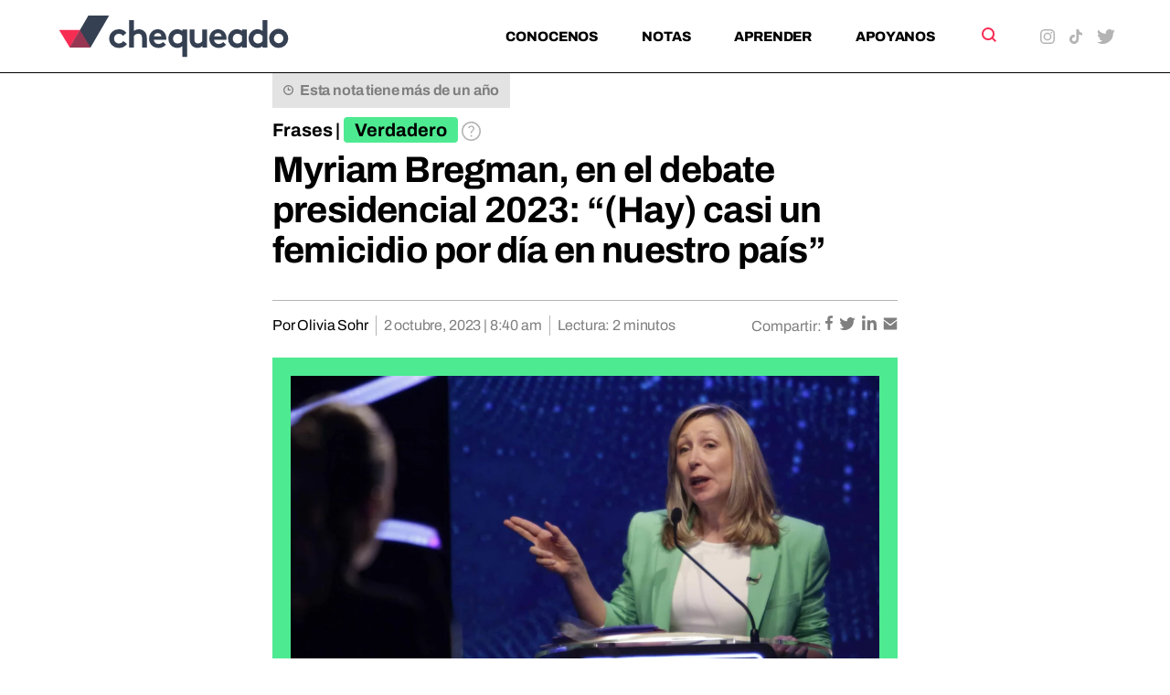

--- FILE ---
content_type: image/svg+xml
request_url: https://chequeado.com/wp-content/themes/chequeado/assets/img/symbol/svg/sprite.symbol.svg
body_size: 7998
content:
<svg xmlns="http://www.w3.org/2000/svg" xmlns:xlink="http://www.w3.org/1999/xlink"><symbol viewBox="0 0 8 13.164" id="chevron_derecha" xmlns="http://www.w3.org/2000/svg"><path fill="currentColor" d="M1.418 13.164l-1.421-1.419 5.164-5.164-5.164-5.164L1.415-.001l6.582 6.582z"/></symbol><symbol viewBox="0 0 13 13.164" id="chevron_derecha_doble" xmlns="http://www.w3.org/2000/svg"><g fill="currentColor"><path d="M6.418 13.165l-1.421-1.419 5.164-5.164-5.164-5.164L6.415 0l6.582 6.582z"/><path d="M1.418 13.161l-1.421-1.415 5.164-5.163-5.164-5.162L1.415.004l6.582 6.58z"/></g></symbol><symbol viewBox="0 0 32 32" id="clock" xmlns="http://www.w3.org/2000/svg"><path d="M16 4C9.383 4 4 9.383 4 16s5.383 12 12 12 12-5.383 12-12S22.617 4 16 4zm0 2c5.535 0 10 4.465 10 10s-4.465 10-10 10S6 21.535 6 16 10.465 6 16 6zm-1 2v9h7v-2h-5V8z" fill="currentColor"/></symbol><symbol viewBox="0 0 23.337 23.337" id="cruz" xmlns="http://www.w3.org/2000/svg"><g fill="none" stroke="currentColor" stroke-width="3"><path d="M1.061 1.061l21.216 21.216M22.277 1.061L1.061 22.277"/></g></symbol><symbol viewBox="0 0 22.701 22.701" id="descargar" xmlns="http://www.w3.org/2000/svg"><path fill="currentColor" d="M11.35 17.274L4.5 10.428 6.03 8.9l4.256 4.256V0h2.128v13.159L16.671 8.9l1.529 1.528zM2.128 22.7A2.182 2.182 0 010 20.572V15.5h2.128v5.072h18.444V15.5H22.7v5.072a2.182 2.182 0 01-2.128 2.128z"/></symbol><symbol fill="none" viewBox="0 0 14 13" id="double-arrow-left" xmlns="http://www.w3.org/2000/svg"><path d="M7.5 1L2 6.5 7.5 12M13 1L7.5 6.5 13 12" stroke="currentColor" stroke-width="2"/></symbol><symbol fill="none" viewBox="0 0 14 13" id="double-arrow-right" xmlns="http://www.w3.org/2000/svg"><path d="M6.5 1L12 6.5 6.5 12M1 1l5.5 5.5L1 12" stroke="currentColor" stroke-width="2"/></symbol><symbol viewBox="0 0 17 15.398" id="email" xmlns="http://www.w3.org/2000/svg"><path fill="currentColor" d="M1.476 14.897a.986.986 0 01-.975-1V3.946l6.763 5.507a1.957 1.957 0 001.238.445 1.961 1.961 0 001.237-.445l6.762-5.507v9.958a.985.985 0 01-.974 1zm6.535-6.794L.501 2.509v-1.1a.944.944 0 01.975-.911h14.052a.943.943 0 01.974.911v1.1L8.993 8.103a.821.821 0 01-.491.161.823.823 0 01-.492-.16z" stroke="rgba(0,0,0,0)" stroke-miterlimit="10"/></symbol><symbol viewBox="0 0 15.239 15.239" id="enlace" xmlns="http://www.w3.org/2000/svg"><g fill="currentColor"><path d="M14.049 1.19a4.065 4.065 0 00-5.747 0L6.035 3.456a5.105 5.105 0 01.543-.028 5.257 5.257 0 011.66.267l1.284-1.284a2.337 2.337 0 113.3 3.3l-2.514 2.514a2.339 2.339 0 01-3.8-.734 1.156 1.156 0 00-.759.339l-.67.671a4.119 4.119 0 00.705.947 4.064 4.064 0 005.747 0l2.514-2.515a4.064 4.064 0 000-5.746z"/><path d="M8.689 11.809a5.215 5.215 0 01-1.679-.277l-1.294 1.294a2.336 2.336 0 01-3.3-3.3L4.93 7.012a2.34 2.34 0 013.8.736 1.157 1.157 0 00.76-.34l.669-.669a4.067 4.067 0 00-6.453-.948L1.192 8.305a4.064 4.064 0 005.747 5.747l2.264-2.264c-.169.016-.34.024-.512.024z"/></g></symbol><symbol viewBox="0 0 8.294 16" id="facebook" xmlns="http://www.w3.org/2000/svg"><path fill="currentColor" d="M5.38 4.052v1.813h2.812L7.83 8.707H5.393v7.294H2.465V8.707H0V5.865h2.45V3.776A3.431 3.431 0 015.51.021a4 4 0 01.594-.015c.725 0 1.465.043 2.19.116v2.553H6.785c-1.174-.001-1.405.562-1.405 1.377z"/></symbol><symbol viewBox="0 0 30 30" id="flecha_slide_derecha" xmlns="http://www.w3.org/2000/svg"><g fill="currentColor"><path d="M10.779 9.009l6.174 6.175-6.174 6.175 2.41 2.454 8.629-8.628-8.629-8.628z"/><path d="M14.999 0a15 15 0 1015 15 15.017 15.017 0 00-15-15zm0 28.024a13.024 13.024 0 1113.025-13.025 13.038 13.038 0 01-13.025 13.025z"/></g></symbol><symbol fill="none" viewBox="0 0 22 22" id="info" xmlns="http://www.w3.org/2000/svg"><path d="M11.11 17.407a1.033 1.033 0 10-.029-2.067 1.033 1.033 0 00.029 2.067zm-.963-4.015h1.623a4.504 4.504 0 01.178-1.306 3.24 3.24 0 011.114-1.361c.49-.384.902-.86 1.21-1.4a3.23 3.23 0 00.357-1.512 3.035 3.035 0 00-.948-2.338 3.552 3.552 0 00-2.516-.88 4.25 4.25 0 00-2.38.674 3.851 3.851 0 00-1.5 1.856l1.458.55c.176-.482.492-.9.908-1.2.42-.29.92-.439 1.43-.426a2.2 2.2 0 011.513.509 1.662 1.662 0 01.577 1.306 2.024 2.024 0 01-.358 1.14 5.478 5.478 0 01-1.043 1.116c-.485.4-.899.878-1.224 1.416a3.747 3.747 0 00-.4 1.856zM10.998 22c-1.48.011-2.949-.274-4.317-.84a10.741 10.741 0 01-3.492-2.322A10.967 10.967 0 010 11a11.02 11.02 0 0118.782-7.81c.999 1.003 1.797 2.188 2.35 3.492.584 1.364.879 2.834.867 4.318a10.848 10.848 0 01-.865 4.345 11.111 11.111 0 01-2.352 3.493 10.74 10.74 0 01-3.492 2.324A11.01 11.01 0 0111 22zm0-1.648a8.99 8.99 0 006.614-2.75A9.023 9.023 0 0020.35 11a9.022 9.022 0 00-2.736-6.6A8.989 8.989 0 0011 1.65 8.962 8.962 0 004.36 4.4a9.07 9.07 0 00-2.71 6.6 9.07 9.07 0 002.71 6.6 8.96 8.96 0 003.032 2.07c1.4.579 3.608.68 3.608.682z" fill="currentColor"/></symbol><symbol viewBox="0 0 16 15.978" id="instagram" xmlns="http://www.w3.org/2000/svg"><path fill="currentColor" d="M7.987 1.459c2.126 0 2.382 0 3.221.047a4.319 4.319 0 011.481.274A2.649 2.649 0 0114.2 3.291a4.36 4.36 0 01.275 1.481c.039.842.047 1.1.047 3.223s0 2.382-.047 3.221a4.343 4.343 0 01-.275 1.48 2.649 2.649 0 01-1.511 1.51 4.32 4.32 0 01-1.481.275c-.842.041-1.091.048-3.221.048s-2.383 0-3.223-.048a4.32 4.32 0 01-1.481-.275 2.645 2.645 0 01-1.493-1.513 4.325 4.325 0 01-.275-1.481c-.039-.842-.047-1.1-.047-3.223s0-2.381.047-3.221a4.313 4.313 0 01.275-1.48 2.65 2.65 0 011.493-1.495 4.319 4.319 0 011.481-.274c.842-.041 1.1-.048 3.223-.048m0-1.437c-2.164 0-2.435 0-3.287.048a5.85 5.85 0 00-1.936.371A4.051 4.051 0 00.419 2.798a5.863 5.863 0 00-.372 1.936C.01 5.585 0 5.856 0 8.021s0 2.435.047 3.287a5.892 5.892 0 00.4 1.906 4.055 4.055 0 002.345 2.345 5.85 5.85 0 001.936.371c.851.037 1.122.048 3.287.048s2.434 0 3.285-.048a5.85 5.85 0 001.936-.371 4.054 4.054 0 002.345-2.345 5.856 5.856 0 00.371-1.936c.037-.851.047-1.122.047-3.287s0-2.435-.047-3.287a5.856 5.856 0 00-.371-1.936A4.055 4.055 0 0013.236.423a5.827 5.827 0 00-1.931-.376c-.851-.037-1.122-.048-3.287-.048z"/><path fill="currentColor" d="M7.984 3.6a4.39 4.39 0 104.392 4.39A4.39 4.39 0 007.984 3.6zm0 7.238a2.849 2.849 0 112.849-2.849 2.848 2.848 0 01-2.849 2.849z"/><circle fill="currentColor" cx=".885" cy=".885" r=".885" transform="translate(11.4 2.807)"/></symbol><symbol fill="none" viewBox="0 0 9 13" id="left-arrow" xmlns="http://www.w3.org/2000/svg"><path d="M7.5 12L2 6.5 7.5 1" stroke="currentColor" stroke-width="2"/></symbol><symbol viewBox="0 0 31.201 29.036" id="libro" xmlns="http://www.w3.org/2000/svg"><g fill="currentColor"><path d="M30.982 5.07a1.515 1.515 0 00-2.772.414L23.082 26h-19.4a.651.651 0 01-.65-.65.668.668 0 01.024-.175v-.009a.654.654 0 01.624-.466h17.335a1.517 1.517 0 001.473-1.15l5.417-21.67a1.507 1.507 0 00-.277-1.3 1.533 1.533 0 00-1.2-.582H8.01a1.521 1.521 0 00-1.462 1.113L.123 24.37l-.016.061a3.754 3.754 0 00-.115.915 3.688 3.688 0 003.684 3.684h20.585a1.506 1.506 0 001.469-1.149l5.417-21.669a1.507 1.507 0 00-.165-1.142zM4.025 21.67L9.17 3.035h15.319L19.83 21.67z"/><path d="M21.016 4.335h-8.667a1.517 1.517 0 100 3.034h8.667a1.517 1.517 0 100-3.034zM19.933 8.668h-8.668a1.517 1.517 0 000 3.034h8.668a1.517 1.517 0 000-3.034z"/></g></symbol><symbol fill="none" viewBox="0 0 16 16" id="linkedin" xmlns="http://www.w3.org/2000/svg"><g fill-rule="evenodd" clip-rule="evenodd" fill="currentColor"><path d="M3.603 15.894H.318V5.298h3.285v10.596zM1.907 3.815A1.9 1.9 0 010 1.907 1.9 1.9 0 011.907 0a1.9 1.9 0 011.908 1.907 1.9 1.9 0 01-1.908 1.908zM16 15.894h-3.285v-5.192c0-1.272 0-2.86-1.695-2.86s-2.013 1.377-2.013 2.754v5.298H5.722V5.298H8.9v1.483c.635-1.06 1.801-1.8 3.072-1.695 3.391 0 3.921 2.225 3.921 5.086L16 15.894z"/></g></symbol><symbol fill="none" viewBox="0 0 240 45" id="logo" xmlns="http://www.w3.org/2000/svg"><path d="M128.989 44.22V33.155a7.931 7.931 0 01-5.044 1.704 9.538 9.538 0 01-7.136-3.174 10.048 10.048 0 01-2.365-6.585c0-5.54 4.111-9.8 9.23-9.8 2-.025 3.946.646 5.506 1.898v-1.645h4.847V44.22h-5.038zm-9.655-19.127a4.9 4.9 0 00.319 1.954 4.903 4.903 0 004.644 3.16 5.509 5.509 0 004.537-2.324V22.27a5.786 5.786 0 00-4.653-2.325 4.92 4.92 0 00-3.516 1.546 4.917 4.917 0 00-1.331 3.603zm100.652 0a10.01 10.01 0 0111.807-10.088 10.007 10.007 0 01-1.799 19.852 9.787 9.787 0 01-10.008-9.764zm5.045 0a4.966 4.966 0 003.19 4.45 4.963 4.963 0 101.773-9.6 4.912 4.912 0 00-4.966 5.15h.003zm-86.406 6.741a9.328 9.328 0 01-1.9-6.198V15.547h5.045v10.284c0 1.708.348 2.555.93 3.214a3.785 3.785 0 002.831 1.163 5.81 5.81 0 004.382-2.325V15.546h5.044v18.922h-4.854v-1.512a7.48 7.48 0 01-5.079 1.9 8.237 8.237 0 01-6.399-3.023zm62.243-.155a10.085 10.085 0 01-2.404-6.586c0-5.539 4.111-9.8 9.23-9.8a8.352 8.352 0 015.312 1.742V5.8h5.041v28.67h-4.845v-1.513a7.866 7.866 0 01-5.235 1.899 9.462 9.462 0 01-7.096-3.176h-.003zm2.637-6.586a4.917 4.917 0 003.02 4.738 4.915 4.915 0 001.944.377 5.509 5.509 0 004.536-2.325V22.27a5.782 5.782 0 00-4.653-2.325 4.913 4.913 0 00-4.546 3.213 4.914 4.914 0 00-.299 1.936h-.002zm-24.156 6.586a10.074 10.074 0 01-2.404-6.586c0-5.539 4.111-9.8 9.229-9.8 2-.025 3.947.646 5.507 1.898v-1.644h4.847v18.922h-4.847v-1.512a7.866 7.866 0 01-5.235 1.898 9.459 9.459 0 01-7.095-3.176h-.002zm2.638-6.586a4.917 4.917 0 003.02 4.738 4.91 4.91 0 001.943.377 5.51 5.51 0 004.537-2.325V22.27a5.784 5.784 0 00-4.654-2.325 4.913 4.913 0 00-4.546 3.213 4.913 4.913 0 00-.298 1.936h-.002zm-24.622 0c0-5.23 3.568-9.8 9.152-9.8 5.196 0 8.88 4.378 8.88 9.606.003.48-.036.96-.117 1.433h-13.028a4.937 4.937 0 005.08 4.455 6.66 6.66 0 004.731-2.168l2.869 2.866a10.206 10.206 0 01-7.716 3.37c-5.623 0-9.854-3.872-9.854-9.762h.003zm5.119-2.44h7.757a3.755 3.755 0 00-3.723-3.293 4.08 4.08 0 00-4.03 3.293h-.004zm-68.235 2.44c0-5.23 3.568-9.8 9.152-9.8 5.195 0 8.88 4.378 8.88 9.606.003.48-.036.96-.118 1.433H99.136a4.937 4.937 0 005.08 4.455 6.663 6.663 0 004.735-2.164l2.869 2.866a10.208 10.208 0 01-7.716 3.37c-5.628-.004-9.854-3.877-9.854-9.766h-.001zm5.118-2.44h7.756a3.75 3.75 0 00-3.722-3.293 4.08 4.08 0 00-4.032 3.293h-.002zm-46.855 2.44a9.84 9.84 0 0110.12-9.8 10.039 10.039 0 017.911 3.757l-3.568 3.138a5.452 5.452 0 00-4.342-2.247 5.038 5.038 0 00-5.08 5.152 4.968 4.968 0 005.195 5.114 5.512 5.512 0 004.499-2.479l3.877 2.905a9.972 9.972 0 01-8.531 4.222 9.75 9.75 0 01-10.08-9.762h-.001zm34.37 9.376v-9.956c0-1.86-.426-2.828-1.124-3.525a3.974 3.974 0 00-2.83-1.046 6.008 6.008 0 00-4.576 2.326v12.204h-5.038V5.8h5.04v11.236a8.335 8.335 0 015.12-1.743 8.476 8.476 0 016.514 3.021c1.24 1.472 1.938 3.37 1.938 6.587v9.567h-5.043z" fill="#354052"/><path fill-rule="evenodd" clip-rule="evenodd" d="M30.65 1L11.147 34.4H32.88L52.385.996 30.651 1z" fill="#354052"/><path fill-rule="evenodd" clip-rule="evenodd" d="M21.874 16.031L11.146 34.403-.001 16.031h21.875z" fill="#F72D54"/><path fill-rule="evenodd" clip-rule="evenodd" d="M32.88 34.403L21.873 16.031 11.145 34.403H32.88z" fill="#973754"/></symbol><symbol fill="none" viewBox="0 0 190 35" id="logo-footer" xmlns="http://www.w3.org/2000/svg"><path d="M50.516 23.995a3.893 3.893 0 01-4.095-3.688v-.275c-.055-2.2 1.715-3.962 3.873-4.017h.11c1.384 0 2.601.66 3.431 1.761l2.822-2.476c-1.494-1.871-3.818-2.972-6.252-2.972-4.537 0-7.968 3.412-7.968 7.704 0 4.293 3.376 7.65 7.913 7.65 2.655.11 5.2-1.156 6.694-3.302l-2.987-2.256c-.83 1.155-2.158 1.87-3.541 1.87zM66.837 12.328a6.75 6.75 0 00-4.039 1.375V4.898h-3.983v22.453h3.983v-9.575a4.89 4.89 0 013.596-1.816c.83 0 1.605.275 2.214.825.553.55.885 1.32.885 2.752v7.814h3.984v-7.54c0-2.53-.554-4.017-1.55-5.172-1.272-1.486-3.153-2.366-5.09-2.311zM82.496 12.328c-4.371 0-7.193 3.577-7.193 7.704 0 4.623 3.32 7.65 7.746 7.65 2.324.055 4.537-.936 6.086-2.642l-2.269-2.256c-.94 1.046-2.323 1.65-3.707 1.706-2.047.055-3.817-1.43-3.983-3.467h10.236c.055-.385.11-.715.11-1.1 0-4.183-2.932-7.595-7.026-7.595zm-3.154 5.723c.276-1.485 1.604-2.586 3.154-2.586 1.493 0 2.766 1.1 2.932 2.586h-6.086zM102.801 13.814c-1.217-.99-2.766-1.486-4.316-1.486-4.039 0-7.248 3.357-7.248 7.704 0 1.871.664 3.742 1.882 5.173a7.53 7.53 0 005.588 2.477c1.438 0 2.821-.44 3.983-1.321V35h3.984V12.548h-3.818l-.055 1.266zm-.277 8.365c-.83 1.155-2.157 1.816-3.596 1.816A3.912 3.912 0 0195 20.198v-.22c0-2.147 1.494-4.018 3.817-4.018 1.439 0 2.822.66 3.652 1.816l.055 4.403zM119.123 22.176a4.558 4.558 0 01-3.431 1.816c-.829 0-1.659-.33-2.213-.936-.442-.495-.719-1.21-.719-2.531V12.49h-3.984v7.925c0 2.2.554 3.687 1.494 4.842 1.217 1.486 3.099 2.367 5.035 2.367 1.494 0 2.877-.496 3.984-1.486v1.21h3.818V12.49h-3.984v9.686zM132.181 12.328c-4.371 0-7.193 3.577-7.193 7.704 0 4.623 3.32 7.65 7.746 7.65 2.324.055 4.537-.936 6.087-2.642l-2.269-2.256c-.941 1.046-2.324 1.65-3.707 1.706-2.047.055-3.818-1.43-3.984-3.467h10.236c.055-.385.111-.715.111-1.1 0-4.183-2.933-7.595-7.027-7.595zm-3.154 5.723c.277-1.485 1.605-2.586 3.154-2.586 1.494 0 2.766 1.1 2.932 2.586h-6.086zM151.989 13.814c-1.218-.99-2.767-1.486-4.316-1.486-4.039 0-7.248 3.357-7.248 7.704 0 1.871.664 3.742 1.881 5.173a7.443 7.443 0 005.588 2.477c1.494 0 2.988-.496 4.15-1.486v1.21h3.818V12.549h-3.818l-.055 1.266zm-.166 8.365a4.362 4.362 0 01-3.541 1.816 3.912 3.912 0 01-3.929-3.797v-.22c0-2.147 1.494-4.018 3.818-4.018 1.438 0 2.822.66 3.652 1.816v4.403zM168.809 13.649c-1.218-.936-2.656-1.376-4.205-1.376-4.039 0-7.249 3.357-7.249 7.704 0 1.871.664 3.742 1.882 5.173a7.441 7.441 0 005.588 2.476c1.494 0 2.988-.495 4.15-1.485v1.21h3.817V4.844h-3.983v8.805zm0 8.53c-.83 1.155-2.158 1.815-3.597 1.815a3.911 3.911 0 01-3.928-3.797v-.22c0-2.146 1.494-4.017 3.818-4.017 1.438 0 2.821.66 3.651 1.816v4.402h.056zM182.144 12.329c-4.261.11-7.636 3.576-7.525 7.814.111 4.237 3.596 7.594 7.857 7.484 4.149-.11 7.524-3.467 7.524-7.65 0-4.237-3.43-7.704-7.69-7.704 0 .056-.111.056-.166.056zm0 11.666a3.913 3.913 0 01-3.929-3.797v-.22c0-2.147 1.771-3.908 3.929-3.908 2.157 0 3.928 1.761 3.928 3.908.111 2.146-1.549 3.907-3.707 4.017h-.221zM43.378.55c-.221-.33-.553-.55-.94-.55H25.063c-.387 0-.775.22-.94.55l-6.308 10.841H1.106c-.387 0-.774.22-.94.55a.995.995 0 000 1.101l8.687 14.969c.22.33.553.55.94.55h17.373c.111 0 .166 0 .277-.055.166-.055.332-.165.498-.275.055-.055.11-.165.166-.22l15.27-26.36a.995.995 0 000-1.1zM16.543 13.593l-6.75 11.666-6.75-11.667h13.5zM11.73 26.36l6.75-11.667 6.75 11.667h-13.5zm15.436-1.101l-7.414-12.767 5.976-10.29h14.828l-13.39 23.057z" fill="#fff"/></symbol><symbol viewBox="0 0 87 87" id="newsletter" xmlns="http://www.w3.org/2000/svg"><g fill="none" transform="translate(-1408.913 -607.024)" stroke="#000" stroke-linecap="round" stroke-linejoin="round" stroke-width="3"><circle cx="42" cy="42" r="42" transform="translate(1410.413 608.524)"/><path d="M1478.533 638.9V665a6.359 6.359 0 01-6.359 6.359h-39.522a6.358 6.358 0 01-6.358-6.359v-26.1"/><path d="M1427.552 631.448l24.861 21.63 24.861-21.63M1433.239 629.687h38.348"/></g></symbol><symbol viewBox="0 0 61.021 62.01" id="newsletter-2" xmlns="http://www.w3.org/2000/svg"><g data-name="Grupo 1363" fill="#fff"><path data-name="Trazado 524" d="M60.431 23.567l-8.165-6.9V4.645A4.643 4.643 0 0047.624.001h-33.9A4.643 4.643 0 009.08 4.645v11.773l-8.49 7.15A1.657 1.657 0 000 24.835v31.32a5.855 5.855 0 005.85 5.857h49.321a5.855 5.855 0 005.85-5.857v-31.32a1.656 1.656 0 00-.59-1.268zm-8.165-2.562l4.512 3.821-4.512 3.191zM12.403 4.645a1.325 1.325 0 011.32-1.32H47.63a1.323 1.323 0 011.326 1.326v25.7L30.675 43.286 12.403 30.345zM9.08 20.724v7.3l-4.7-3.316zm48.626 35.44a2.541 2.541 0 01-2.534 2.533H5.85a2.539 2.539 0 01-2.534-2.54v-28.16l18.9 13.372L8.801 51.637a1.658 1.658 0 001.99 2.653l14.268-10.918 4.642 3.316a1.656 1.656 0 001.917 0l4.642-3.316 14.273 10.9a1.658 1.658 0 101.99-2.652L39.134 41.369l18.572-13.132z"/><path data-name="Trazado 525" d="M18.003 13.861h7.922a1.98 1.98 0 000-3.961h-7.922a1.98 1.98 0 000 3.961z"/><path data-name="Trazado 526" d="M35.832 27.727a1.981 1.981 0 00-1.982-1.98H18.003a1.98 1.98 0 100 3.961h15.845a1.981 1.981 0 001.984-1.981z"/><path data-name="Trazado 527" d="M18.003 21.783H37.81a1.98 1.98 0 000-3.961H18.003a1.98 1.98 0 000 3.961z"/></g></symbol><symbol viewBox="0 0 20 13" id="ordenar" xmlns="http://www.w3.org/2000/svg"><g fill="currentColor"><path d="M5 0l5 6H0z"/><path d="M3 5h4v8H3z"/><g><path d="M15 13l-5-6h10z"/><path d="M17 8h-4V0h4z"/></g></g></symbol><symbol viewBox="0 0 56 70" id="play" xmlns="http://www.w3.org/2000/svg"><path fill="currentColor" d="M56 35L0 0v70z"/></symbol><symbol fill="none" viewBox="0 0 8 13" id="right-arrow" xmlns="http://www.w3.org/2000/svg"><path d="M1 1l5.5 5.5L1 12" stroke="currentColor" stroke-width="2"/></symbol><symbol viewBox="0 0 32 32" id="robot" xmlns="http://www.w3.org/2000/svg"><g fill="currentColor" transform="translate(-787.542 -503.282)"><path d="M810.381 527.157h-13.677a2.141 2.141 0 01-2.138-2.138v-2.4l-2.219-.636v-3.02l2.219-.636v-2.4a2.141 2.141 0 012.138-2.138h13.678a2.141 2.141 0 012.138 2.138v2.406l2.218.635v3.02l-2.218.636v2.4a2.141 2.141 0 01-2.139 2.133zm-12.138-6.761a2.208 2.208 0 00-2.2 2.206v.3a2.207 2.207 0 002.2 2.2h10.525a2.207 2.207 0 002.205-2.2v-.3a2.208 2.208 0 00-2.205-2.206zm10.27-4.449a1.79 1.79 0 00-1.787 1.788 1.789 1.789 0 001.787 1.786 1.789 1.789 0 001.788-1.786 1.79 1.79 0 00-1.788-1.787zm-9.841 0a1.79 1.79 0 00-1.787 1.788 1.789 1.789 0 001.787 1.786 1.789 1.789 0 001.787-1.786 1.79 1.79 0 00-1.787-1.787zm10.1 8.218h-10.525a1.26 1.26 0 01-1.259-1.259v-.3a1.261 1.261 0 011.259-1.26h10.525a1.261 1.261 0 011.26 1.26v.3a1.261 1.261 0 01-1.264 1.26zm-.256-5.587a.844.844 0 01-.843-.842.844.844 0 01.843-.843.844.844 0 01.843.843.844.844 0 01-.846.843zm-9.841 0a.843.843 0 01-.842-.842.844.844 0 01.842-.843.844.844 0 01.843.843.843.843 0 01-.846.843z" stroke="rgba(0,0,0,0)" stroke-miterlimit="10"/><circle cx="1.541" cy="1.541" r="1.541" transform="translate(801.75 508.349)"/><path d="M803.291 514.123a.473.473 0 01-.473-.473v-2.241a.473.473 0 01.945 0v2.241a.472.472 0 01-.472.473z"/><path d="M803.542 535.282a16 16 0 1116-16 16.018 16.018 0 01-16 16zm0-30a14 14 0 1014 14 14.016 14.016 0 00-14-14z"/></g></symbol><symbol viewBox="0 0 21.9 21.9" id="search" xmlns="http://www.w3.org/2000/svg"><path fill="currentColor" d="M21.9 19.972l-4.545-4.545a9.43 9.43 0 001.928-5.785A9.582 9.582 0 009.642 0 9.582 9.582 0 000 9.642a9.582 9.582 0 009.642 9.642 9.43 9.43 0 005.785-1.928l4.545 4.544zM2.755 9.642a6.82 6.82 0 016.887-6.887 6.82 6.82 0 016.887 6.887 6.82 6.82 0 01-6.887 6.887 6.82 6.82 0 01-6.887-6.887z"/></symbol><symbol fill="none" viewBox="0 0 11 17" id="slide-arrow" xmlns="http://www.w3.org/2000/svg"><path d="M0 2.416l6.152 6.083L0 14.582 2.402 17 11 8.5 2.402 0 0 2.416z" fill="currentColor"/></symbol><symbol viewBox="0 0 16 16.021" id="spotify" xmlns="http://www.w3.org/2000/svg"><path fill="currentColor" d="M15.998 8.017v.24a6.949 6.949 0 01-1.076 3.832 7.677 7.677 0 01-5.7 3.838 7.782 7.782 0 01-7.71-3.234A7.335 7.335 0 01.047 8.945a7.855 7.855 0 012.467-6.763A7.555 7.555 0 017.306.028a7.842 7.842 0 017.152 3.212 7.464 7.464 0 011.5 3.68 9.119 9.119 0 01.006 1.1.1.1 0 01.034-.003zm-9.609-3.78c-.3.023-.79.046-1.274.1a10.338 10.338 0 00-2.12.415.748.748 0 00.442 1.428 11.678 11.678 0 012.958-.436 14.47 14.47 0 012.891.19 10.1 10.1 0 013.446 1.156.75.75 0 001.06-.251.737.737 0 00-.312-1.043 11.928 11.928 0 00-1.15-.562 15.127 15.127 0 00-5.941-.997zm.055 2.753c-.293.022-.82.038-1.336.115a16.3 16.3 0 00-1.616.341.617.617 0 00-.421.87.629.629 0 00.8.318 10.135 10.135 0 013.968-.318 9.571 9.571 0 013.986 1.272.622.622 0 10.626-1.076 8.591 8.591 0 00-.658-.364 11.953 11.953 0 00-5.349-1.162zm5.32 4.31a.459.459 0 00-.262-.444c-.5-.248-1-.518-1.522-.714a9.116 9.116 0 00-3.437-.523 14.133 14.133 0 00-2.732.344.506.506 0 00-.45.59.494.494 0 00.658.382 12.14 12.14 0 013.44-.3 7.59 7.59 0 012.386.52c.4.164.771.366 1.15.562a.5.5 0 00.769-.421z"/></symbol><symbol viewBox="0 0 12 12" id="tiempo" xmlns="http://www.w3.org/2000/svg"><path d="M6 0a6 6 0 100 12A6 6 0 006 0zm4.534 6a4.534 4.534 0 11-4.533-4.534A4.546 4.546 0 0110.533 6h.001z" fill="currentColor"/><path d="M6.615 5.306v-2.48H5.278v3.817h3.406V5.306H6.615z" fill="currentColor"/></symbol><symbol viewBox="0 0 13.947 16" id="tiktok" xmlns="http://www.w3.org/2000/svg"><path fill="currentColor" d="M13.947 3.837v2.738a6.549 6.549 0 01-3.818-1.221v5.583a5.066 5.066 0 01-7.884 4.206 5.061 5.061 0 012.82-9.266 4.861 4.861 0 01.7.047V8.724a2.291 2.291 0 00-.7-.11 2.315 2.315 0 00-1.041 4.384 2.317 2.317 0 003.359-2.06V0h2.756v.352c.01.106.023.21.042.315a3.827 3.827 0 001.749 2.586 3.81 3.81 0 002.017.584z"/></symbol><symbol viewBox="0 0 9 8" id="triangulo_abajo" xmlns="http://www.w3.org/2000/svg"><path fill="currentColor" d="M4.5 8L0 0h9z"/></symbol><symbol viewBox="0 0 7 8" id="triangulo_derecho" xmlns="http://www.w3.org/2000/svg"><path fill="currentColor" d="M7 4L0 8V0z"/></symbol><symbol viewBox="0 0 32 32" id="tuit_borrado" xmlns="http://www.w3.org/2000/svg"><g fill="currentColor"><path d="M16 32a16 16 0 1116-16 16.019 16.019 0 01-16 16zm0-30a14 14 0 1014 14A14.016 14.016 0 0016 2z"/><path d="M24.694 11.464c.011.178.011.36.011.546a12.379 12.379 0 01-.968 4.721c-2.882-.471-6.757-.767-9.911.183a43.5 43.5 0 018.5 2.353 11.67 11.67 0 01-3.922 3.475 46.461 46.461 0 00-9.289-.7 8.5 8.5 0 002.925-1.347 90.135 90.135 0 016.468-.746 30.011 30.011 0 00-9.842-1.705 3.922 3.922 0 01-.322-.74 8.592 8.592 0 001.706-.453 3.682 3.682 0 01-3.2-3.814v-.04a3.976 3.976 0 001.929.525 4.274 4.274 0 01-1.318-5.7 12.124 12.124 0 008.8 4.461 4.308 4.308 0 01-.107-.971 4.279 4.279 0 017.382-2.925 8.328 8.328 0 002.714-1.04 4.186 4.186 0 01-1.885 2.368 8.519 8.519 0 002.46-.671 8.934 8.934 0 01-2.131 2.22zM16.839 24.064l-6.569-.524-1.048 1.712s2.411.839 7.617-1.188z"/></g></symbol><symbol viewBox="0 0 19.697 16" id="twitter" xmlns="http://www.w3.org/2000/svg"><path fill="currentColor" d="M19.156.277a7.854 7.854 0 01-2.569.986 4.048 4.048 0 00-6.885 3.686A11.482 11.482 0 011.373.727 4.05 4.05 0 002.622 6.12a3.745 3.745 0 01-1.824-.5v.041a4.03 4.03 0 003.233 3.963 4.05 4.05 0 01-1.063.153 3.62 3.62 0 01-.758-.081 4.059 4.059 0 003.781 2.81 8.153 8.153 0 01-5.022 1.729 7.289 7.289 0 01-.97-.062A11.482 11.482 0 0017.69 4.495c0-.174 0-.348-.011-.514a8.445 8.445 0 002.017-2.1 8.16 8.16 0 01-2.326.635A3.977 3.977 0 0019.156.277z"/></symbol><symbol viewBox="0 0 16 16.072" id="whatsapp" xmlns="http://www.w3.org/2000/svg"><path fill="currentColor" d="M13.662 2.337A7.89 7.89 0 008.029 0a7.969 7.969 0 00-6.9 11.944L.003 16.072l4.223-1.106a7.983 7.983 0 003.807.969 7.961 7.961 0 005.626-13.6zM8.029 14.586a6.6 6.6 0 01-3.37-.923l-.241-.145-2.506.656.669-2.444-.156-.252a6.616 6.616 0 115.6 3.108zm3.632-4.956c-.2-.1-1.176-.58-1.36-.648s-.316-.1-.446.1-.516.649-.631.779-.232.148-.431.049a5.436 5.436 0 01-1.6-.989 6.1 6.1 0 01-1.108-1.378c-.114-.2-.011-.305.089-.4s.2-.234.3-.347a1.3 1.3 0 00.2-.331.369.369 0 00-.015-.349c-.051-.1-.448-1.082-.614-1.477s-.325-.336-.448-.341-.249-.007-.382-.007a.729.729 0 00-.53.249 2.23 2.23 0 00-.695 1.662 3.858 3.858 0 00.814 2.058 8.858 8.858 0 003.4 3.005 10.977 10.977 0 001.134.419 2.725 2.725 0 001.252.08 2.064 2.064 0 001.344-.947 1.661 1.661 0 00.114-.947c-.054-.091-.188-.14-.386-.241z"/></symbol><symbol viewBox="0 0 20 13.996" id="youtube" xmlns="http://www.w3.org/2000/svg"><path fill="currentColor" d="M9.993 0s-6.25 0-7.819.408A2.584 2.584 0 00.408 2.186 26.727 26.727 0 000 7.004a26.456 26.456 0 00.408 4.805 2.541 2.541 0 001.766 1.766c1.581.42 7.819.42 7.819.42s6.263 0 7.832-.407a2.487 2.487 0 001.754-1.767 25.782 25.782 0 00.42-4.805 25.019 25.019 0 00-.42-4.831A2.469 2.469 0 0017.825.431C16.257 0 9.993 0 9.993 0zM8.005 4l5.2 3-5.2 2.99z"/></symbol></svg>